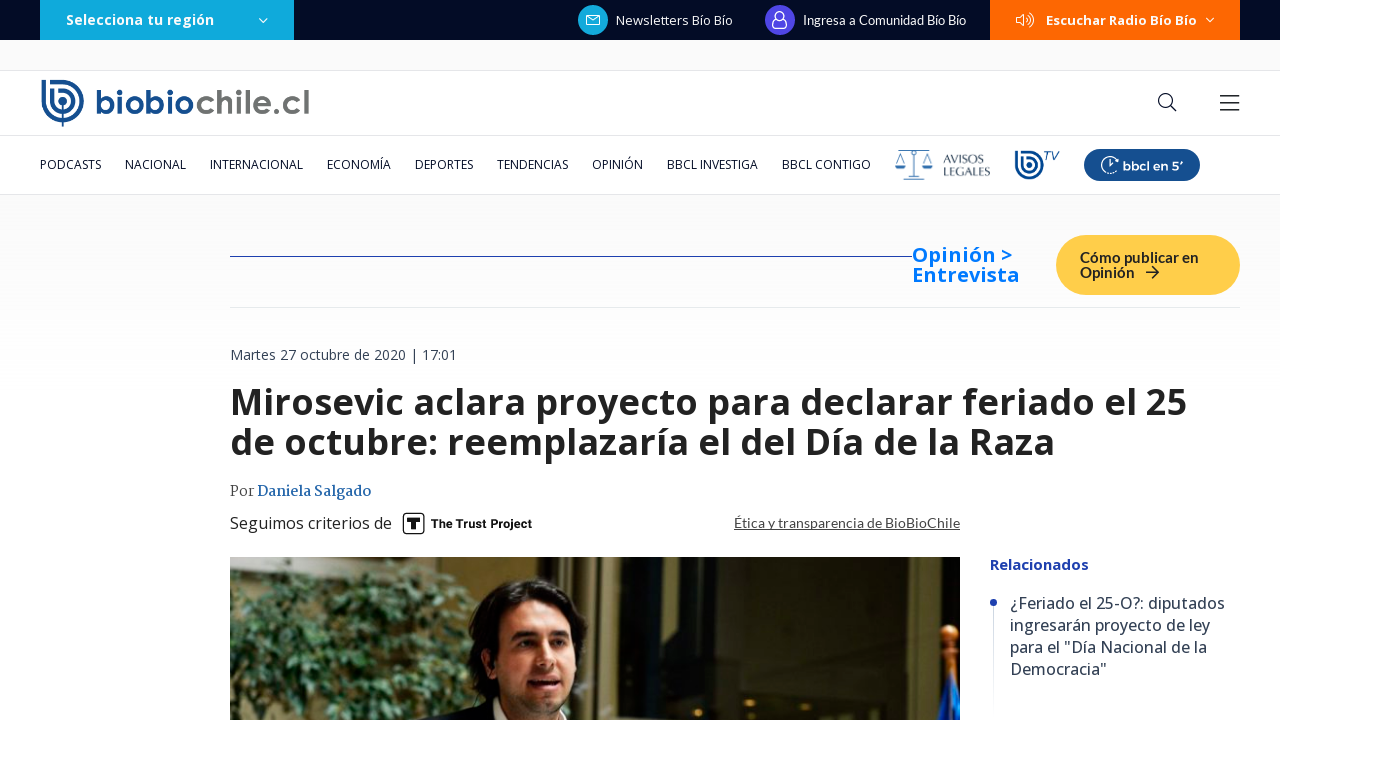

--- FILE ---
content_type: text/html; charset=utf-8
request_url: https://realtime.bbcl.cl/hit/?t=1768665219132&url=https%3A%2F%2Fwww.biobiochile.cl%2Fnoticias%2Fopinion%2Fentrevistas%2F2020%2F10%2F27%2Fmirosevic-aclara-proyecto-para-declarar-feriado-el-25-de-octubre-reemplazaria-el-del-dia-de-la-raza.shtml&property=01G1KMVDSGMWCR31GWZX0VBJBY&referrer=
body_size: -15
content:
01KF6AK25BT7N3WCTRKSEQ1XZH.AVIGPVoV5dgkOqIVrxGyC/WhevaiI6xznA6UxEVxT9w=

--- FILE ---
content_type: text/html; charset=UTF-8
request_url: https://rudo.video/podcast/czoSfVPGtax
body_size: 3304
content:
<!DOCTYPE html>
<html lang="es" >
    <head>
        <meta charset="utf-8">
        <meta http-equiv="x-ua-compatible" content="ie=edge">
        <title>Vlado Mirosevic bbcl 17-01-2026</title>
        <meta name="description" content="">
        <meta name="author" content="DIGITALPROSERVER">
        <meta property="og:title" content="Vlado Mirosevic">
        <meta property="og:url" content="//rudo.video/vod/czoSfVPGtax">
        <meta property="og:image" content='//cdn.rudo.video/upload/cl3/bbcl/618339/649bfaae76afa4862e1e5e165ce6257a.jpg'>
        <meta name="viewport" content="width=device-width, user-scalable=no, initial-scale=1.0, maximum-scale=1.0, minimum-scale=1.0">
        <link rel="stylesheet" href="https://ajax.googleapis.com/ajax/libs/jqueryui/1.12.1/themes/smoothness/jquery-ui.css">
        <link rel="stylesheet" href="https://fonts.googleapis.com/css?family=Roboto:400,500,700&display=swap">
        <link rel="stylesheet" href="https://rudo.video/public/dpsPodcast/includes/css/vendor/videojs/video-js.min.css">
        <link rel="stylesheet" href="https://rudo.video/public/dpsPodcast/includes/css/vendor/owlcarousel/owl.carousel.min.css">
        <link rel="stylesheet" href="https://rudo.video/public/dpsPodcast/includes/css/main.min.css?v=2653">
        <style>
            :root {
                --default-bg-color: #ffffff;
                --primary-color: #3b6eb3; 
                --secondary-color: ;
                --darken-secondary-color: ;
            }
        </style>
    </head>
    <body>
        <!-- ._dps-podcast -->
        <div class="_dps-podcast">
            <div class="_dps-podcast-modal-episodes _dps-podcast-modal-default">
                <a href="javascript:void(0);" class="_dps-podcast-modal-episodes__close dps-podcast-close-alt js-close-modal"></a>

                <div class="_dps-podcast-modal-episodes__header">
                    <i class="_dps-podcast-modal-episodes__icon dps-podcast-audio" aria-hidden="true"></i>
                    <strong class="_dps-podcast-modal-episodes__title">Más episodios</strong>
                </div>

                <!-- MOBILE -->
                <div class="_dps-podcast-modal-episodes__body _dps-podcast-modal-episodes__body--mobile">
                    <div class="js-content-episodes-mobile">
                    </div>
                </div><!-- /MOBILE -->

                <!-- DESKTOP -->
                <div class="_dps-podcast-modal-episodes__body _dps-podcast-modal-episodes__body--desktop">
                    <div class="owl-carousel _episodes-carousel js-episodes-carousel js-content-episodes-desktop">

                    </div>
                </div><!-- /DESKTOP -->
                <div class="u-text-center u-space-top-15">
                    <a href="javascript:void(0);" class="js-load-more-episodes" data-page="1">Cargar más</a>
                </div>
            </div>

            <!-- MOBILE -->
            <div class="_dps-podcast__item _dps-podcast__item--mobile">
                <div class="_dps-mobile">
                    <div class="_dps-mobile__header">
                        <div class="_dps-mobile__top _dps-mobile-top">
                            <div class="_dps-mobile-top__item">
                                <span class="_dps-podcast__button">[27.10.2020]</span>
                            </div>

                            <div class="_dps-mobile-top__item">
                                
                                <a
                                    href='https://redirector.rudo.video/hls-video-vod/bbcl/cl3/618339/czoSfVPGtax.mp3'
                                    class="_dps-podcast__icon _dps-podcast__download dps-podcast-download"
                                    target="_blank"
                                    download="27.10.2020 - Vlado Mirosevic"
                                ></a>
                            </div>
                        </div>

                        <div class="_dps-podcast__title">
                            Vlado Mirosevic                        </div>
                    </div>

                    <div class="_dps-podcast__body">

                        <!-- clase "is-stoped" para pausar la barra -->
                        <!-- <div class="_dps-podcast__bars _bars is-stoped"> -->
                        <div class="_dps-podcast__bars _bars is-stoped js-bars-player">
                            <canvas id="analyser_render_mobile" style="width:100%; height:100%;"></canvas>
                        </div>

                        <div class="_dps-podcast__media">
                            <img src="//cdn.rudo.video/upload/cl3/bbcl/618339/649bfaae76afa4862e1e5e165ce6257a.jpg" alt="Portada" class="_dps-podcast__image">
                        </div>

                        <!-- PODCAST MODAL SHARE -->
                        <div class="_dps-podcast-modal-share _dps-podcast-modal-default _dps-podcast-modal-default--center">
                            <div class="_dps-podcast-modal-default__content">
                                <a href="javascript:void(0);" class="_dps-podcast-modal-default__close dps-podcast-close js-close-modal"></a>

                                <strong class="_dps-podcast-modal-default__title">Compartir en</strong>

                                <div class="_dps-podcast-modal-default-list">
                                    <a
                                        href="https://www.facebook.com/sharer.php?u=https://www.biobiochile.cl/noticias/opinion/entrevistas/2020/10/27/mirosevic-aclara-proyecto-para-declarar-feriado-el-25-de-octubre-reemplazaria-el-del-dia-de-la-raza.shtml"
                                        data-share-network
                                        class="_dps-podcast-modal-default-list__item _dps-podcast-modal-default-list__item--facebook dps-podcast-facebook"
                                    ></a>
                                    <a
                                        href="https://twitter.com/share?url=https://www.biobiochile.cl/noticias/opinion/entrevistas/2020/10/27/mirosevic-aclara-proyecto-para-declarar-feriado-el-25-de-octubre-reemplazaria-el-del-dia-de-la-raza.shtml"
                                        data-share-network
                                        class="_dps-podcast-modal-default-list__item _dps-podcast-modal-default-list__item--twitter dps-podcast-twitter"
                                    ></a>
                                    <a
                                        href="https://wa.me/?text=https://www.biobiochile.cl/noticias/opinion/entrevistas/2020/10/27/mirosevic-aclara-proyecto-para-declarar-feriado-el-25-de-octubre-reemplazaria-el-del-dia-de-la-raza.shtml"
                                        data-share-network
                                        class="_dps-podcast-modal-default-list__item _dps-podcast-modal-default-list__item--whatsapp dps-podcast-whatsapp"
                                    ></a>
                                </div>
                            </div>
                        </div><!-- /PODCAST MODAL SHARE -->

                        <!-- PODCAST MODAL RSS -->
                        <div class="_dps-podcast-modal-rss _dps-podcast-modal-default">
                            <div class="_dps-podcast-modal-default__content">
                                <a href="javascript:void(0);" class="_dps-podcast-modal-default__close dps-podcast-close js-close-modal"></a>

                                <strong class="_dps-podcast-modal-default__title">Feed RSS</strong>

                                

                            </div>
                        </div><!-- /PODCAST MODAL RSS -->

                        <!-- PODCAST MODAL EMBED -->
                        <div class="_dps-podcast-modal-embed _dps-podcast-modal-default">
                            <div class="_dps-podcast-modal-default__content">
                                <a href="javascript:void(0);" class="_dps-podcast-modal-default__close dps-podcast-close js-close-modal"></a>

                                <strong class="_dps-podcast-modal-default__title">Embed</strong>

                                <form action="" class="_dps-podcast-form">
                                    <input type="text" name="shared-text" class="_dps-podcast-form__text" value='<iframe src="//rudo.video/podcast/czoSfVPGtax" width="100%" height="320" frameborder="0"></iframe>'>
                                    <button type="submit" class="_dps-podcast-form__submit">Copiar</button>
                                </form>
                            </div>
                        </div><!-- /PODCAST MODAL EMBED -->
                    </div>

                    <div class="_dps-podcast__controls">
                        <div class="_dps-podcast-picker">
                            <div class="_dps-podcast-picker__current js-dps-current-time">00:00:00</div>

                            <div class="_dps-podcast-picker__bar">
                                <div class="_dps-podcast-bar js-dps-podcast-bar"></div>
                            </div>

                            <div class="_dps-podcast-picker__total js-dps-total-time">00:00:00</div>
                        </div>

                        <div class="_dps-podcast-controls">
                            <a href="javascript:void(0);" class="_dps-podcast-controls__item _dps-podcast-controls--share dps-podcast-share js-toggle-modal" data-target="._dps-podcast-modal-share"></a>
                            
                            <a href="javascript:void(0);" class="_dps-podcast-controls__item _dps-podcast-controls--prev dps-podcast-prev-10 js-dps-podcast-prev-next-time" data-time="10" data-dir="prev"></a>
                            <a href="javascript:void(0);" class="_dps-podcast-controls__item _dps-podcast-controls--button dps-podcast-play js-dps-podcast-play-pause"></a>
                            <a href="javascript:void(0);" class="_dps-podcast-controls__item _dps-podcast-controls--next dps-podcast-next-10 js-dps-podcast-prev-next-time" data-time="10" data-dir="next"></a>

                            <a href="javascript:void(0);" class="_dps-podcast-controls__item _dps-podcast-controls--embed dps-podcast-embed js-toggle-modal" data-target="._dps-podcast-modal-embed"></a>
                            <a href="javascript:void(0);" class="_dps-podcast-controls__item _dps-podcast-controls--volume dps-podcast-volume js-toggle-volume"></a>

                            <div class="_dps-modal-volume">
                                <span class="_dps-modal-volume__icon dps-podcast-volume"></span>

                                <div class="_dps-modal-volume__content">
                                    <div class="_dps-modal-volume-slider js-dps-modal-volume"></div>
                                </div>
                            </div>
                        </div>
                    </div>
                </div>
            </div>
            <!-- /MOBILE -->



            <!-- DESKTOP -->
            <div class="_dps-podcast__item _dps-podcast__item--desktop">
                <div class="_dps-desktop">
                    <!-- PODCAST MODAL EMBED -->
                    <div class="_dps-podcast-modal-embed _dps-podcast-modal-default">
                        <div class="_dps-podcast-modal-default__content">
                            <a href="javascript:void(0);" class="_dps-podcast-modal-default__close dps-podcast-close js-close-modal"></a>

                            <strong class="_dps-podcast-modal-default__title">Embed</strong>

                            <form action="" class="_dps-podcast-form">
                                <input type="text" name="shared-text" class="_dps-podcast-form__text" value='<iframe src="//rudo.video/podcast/czoSfVPGtax" width="100%" height="320" frameborder="0"></iframe>'>
                                <button type="submit" class="_dps-podcast-form__submit">Copiar</button>
                            </form>
                        </div>
                    </div><!-- /PODCAST MODAL EMBED -->

                    <!-- PODCAST MODAL SHARE -->
                    <div class="_dps-podcast-modal-share _dps-podcast-modal-default _dps-podcast-modal-default--center">
                        <div class="_dps-podcast-modal-default__content">
                            <a href="javascript:void(0);" class="_dps-podcast-modal-default__close dps-podcast-close js-close-modal"></a>

                            <strong class="_dps-podcast-modal-default__title">Compartir en</strong>

                            <div class="_dps-podcast-modal-default-list">
                                <a
                                    href="https://www.facebook.com/sharer.php?u=https://www.biobiochile.cl/noticias/opinion/entrevistas/2020/10/27/mirosevic-aclara-proyecto-para-declarar-feriado-el-25-de-octubre-reemplazaria-el-del-dia-de-la-raza.shtml"
                                    data-share-network
                                    class="_dps-podcast-modal-default-list__item _dps-podcast-modal-default-list__item--facebook dps-podcast-facebook"
                                ></a>
                                <a
                                    href="https://twitter.com/share?url=https://www.biobiochile.cl/noticias/opinion/entrevistas/2020/10/27/mirosevic-aclara-proyecto-para-declarar-feriado-el-25-de-octubre-reemplazaria-el-del-dia-de-la-raza.shtml"
                                    data-share-network
                                    class="_dps-podcast-modal-default-list__item _dps-podcast-modal-default-list__item--twitter dps-podcast-twitter"
                                ></a>
                                <a
                                    href="https://wa.me/?text=https://www.biobiochile.cl/noticias/opinion/entrevistas/2020/10/27/mirosevic-aclara-proyecto-para-declarar-feriado-el-25-de-octubre-reemplazaria-el-del-dia-de-la-raza.shtml"
                                    data-share-network
                                    class="_dps-podcast-modal-default-list__item _dps-podcast-modal-default-list__item--whatsapp dps-podcast-whatsapp"
                                ></a>
                            </div>
                        </div>
                    </div><!-- /PODCAST MODAL SHARE -->

                    <!-- PODCAST MODAL RSS -->
                    <div class="_dps-podcast-modal-rss _dps-podcast-modal-default">
                        <div class="_dps-podcast-modal-default__content">
                            <a href="javascript:void(0);" class="_dps-podcast-modal-default__close dps-podcast-close js-close-modal"></a>

                            <strong class="_dps-podcast-modal-default__title">Feed RSS</strong>


                            
                        </div>
                    </div><!-- /PODCAST MODAL RSS -->

                    <div class="_dps-desktop__media">
                        <img src="//cdn.rudo.video/upload/cl3/bbcl/618339/649bfaae76afa4862e1e5e165ce6257a.jpg" alt="Portada" class="_dps-desktop__image">
                    </div>

                    <div class="_dps-desktop__caption">
                        <div class="_dps-desktop__header">
                            <span class="_dps-desktop__button">[27.10.2020]</span>

                            <div class="_dps-desktop__list _dps-desktop-list">

                                
                                <a href="javascript:void(0);" class="_dps-desktop-list__item dps-podcast-share js-toggle-modal" data-target="._dps-podcast-modal-share"></a>
                                                                <a href="javascript:void(0)" class="_dps-desktop-list__item dps-podcast-embed js-toggle-modal" data-target="._dps-podcast-modal-embed"></a>
                                <a
                                    href='https://redirector.rudo.video/hls-video-vod/bbcl/cl3/618339/czoSfVPGtax.mp3'
                                    class="_dps-desktop-list__item dps-podcast-download"
                                    target="_blank"
                                    download="27.10.2020 - Vlado Mirosevic"
                                ></a>
                            </div>
                        </div>

                        <div class="_dps-desktop__body">
                            <strong class="_dps-desktop__title">
                                Vlado Mirosevic                            </strong>
                        </div>

                        <div class="_dps-desktop__footer _dps-desktop-controls">
                            <a href="javascript:void(0);" class="_dps-desktop-controls__item _dps-desktop-controls__item--prev dps-podcast-prev-10 js-dps-podcast-prev-next-time" data-time="10" data-dir="prev"></a>
                            <a href="javascript:void(0);" class="_dps-desktop-controls__button dps-podcast-play js-dps-podcast-play-pause"></a>
                            <a href="javascript:void(0);" class="_dps-desktop-controls__item _dps-desktop-controls__item--next dps-podcast-next-10 js-dps-podcast-prev-next-time" data-time="10" data-dir="next"></a>


                            <div class="_dps-desktop-controls__picker _dps-desktop-picker">
                                <span class="_dps-desktop-picker__current js-dps-current-time">00:00:00</span>

                                <div class="_dps-desktop-picker__wrapper">
                                    <div class="_dps-desktop-picker__bar _dps-podcast-bar js-dps-podcast-bar"></div>

                                    <div class="_dps-desktop-picker__bars">
                                        <div class="_bars _bars--desktop is-stoped js-bars-player" style="width:100%;">
                                            <canvas id="analyser_render_desktop" style="width:100%; height:100%;"></canvas>
                                        </div>
                                    </div>
                                </div>

                                <span class="_dps-desktop-picker__total js-dps-total-time">00:00:00</span>
                            </div>

                            <div class="_dps-desktop-controls__volume _dps-desktop-volume">
                                <span class="_dps-desktop-volume__icon dps-podcast-volume"></span>

                                <div class="_dps-desktop-volume__content">
                                    <div class="_dps-desktop-volume-slider js-dps-modal-volume"></div>
                                </div>
                            </div>
                        </div>
                    </div>
                </div>
            </div>
            <!-- /DESKTOP -->
        </div><!-- /._dps-podcast -->
        <video id="dps__video" class="dps__video video-js" style="width:1px; height:1px;display:none;" crossorigin="true" playsinline preload="none" data-totalsecond="724">
            <source src='https://redirector.rudo.video/hls-video-vod/bbcl/cl3/618339/smil:czoSfVPGtax_audio.smil/playlist.m3u8' type="application/x-mpegurl">
        </video>

        
        <script id="episodes-mobile-template" type="text/x-handlebars-template">
            {{#each data}}
                <a href="{{url}}" class="_dps-podcast-modal-episodes__item _dps-podcast-modal-episodes-item _dps-podcast-modal-episodes-item--mobile">
                    <span class="_dps-podcast-modal-episodes-item__media">
                        <span class="_dps-podcast-modal-episodes-item__wrapper">
                            <img src="{{image}}" alt="Episode" class="_dps-podcast-modal-episodes-item__image">
                        </span>
                    </span>

                    <div class="_dps-podcast-modal-episodes-item__caption">
                        <div class="_dps-podcast-modal-episodes-item__header">
                            <i class="_dps-podcast-modal-episodes-item__icon dps-podcast-play"></i>

                            {{duration}}
                        </div>

                        <span class="_dps-podcast-modal-episodes-item__title">{{{title}}}</span>
                    </div>
                </a>
            {{/each}}
        </script>
        <script id="episodes-desktop-template" type="text/x-handlebars-template">
            <div class="_episodes-carousel__item">
                <a href="{{data.url}}" class="_dps-podcast-modal-episodes__item _dps-podcast-modal-episodes-item _dps-podcast-modal-episodes-item--desktop">
                    <span class="_dps-podcast-modal-episodes-item__media">
                        <span class="_dps-podcast-modal-episodes-item__wrapper">
                            <img src="{{data.image}}" alt="Episode" class="_dps-podcast-modal-episodes-item__image">
                        </span>
                    </span>

                    <div class="_dps-podcast-modal-episodes-item__caption">
                        <div class="_dps-podcast-modal-episodes-item__header">
                            <i class="_dps-podcast-modal-episodes-item__icon dps-podcast-play"></i>

                            {{data.duration}}
                        </div>

                        <span class="_dps-podcast-modal-episodes-item__title">{{{data.title}}}</span>
                    </div>
                </a>
            </div>
        </script>
        <script>
            var _podcast_key    = 'czoSfVPGtax';
            var _key_rss        = '';
            var _url_count      = "https://count-us.rudo.video/api3/countvideo/"+_podcast_key+"?callback=?";
            var _url_episodes   = "https://api.rudo.video/api/api2/v3/rss-podcast/list";
        </script>
        <script src="https://ajax.googleapis.com/ajax/libs/jquery/3.3.1/jquery.min.js"></script>
        <script src="https://ajax.googleapis.com/ajax/libs/jqueryui/1.12.1/jquery-ui.min.js"></script>
        <!--<script src="https://rudo.video/public/dpsPodcast/includes/js/vendor/videojs/video.min.js"></script>-->
        <script src="//rudo.video/public/dpsPlayer/7.7.5.n/video.min.js?v=06062020v1"></script>
        <script src="https://rudo.video/public/dpsPodcast/includes/js/vendor/owl.carousel.min.js"></script>
        <script src="https://rudo.video/public/dpsPodcast/includes/js/dist/main.min.js?r=06062020v1"></script>
        <script src="//rudo.video/public/dpsPlayer/7.7.5.n/plugins/videojs-hlsjs-plugin.js?v=06062020v1" type="text/javascript"></script>
        <script>
            window.addEventListener('message', function(event) {
                if (~event.origin.indexOf('')) {
                    var msg = event.data;
                    if (msg == 'start') {
                        startPlayer();
                    }
                    if (msg == 'stop') {
                        stopPlayer();
                    }
                    if (msg == 'mute') {
                        mutePlayer();
                    }
                    if (msg == 'unmute') {
                        unMutePlayer();
                    }
                } else {
                    return;
                }
        });
        function startPlayer(){
            console.log("try play");
            dpsPlayer.play();
            }
        </script>
    </body>
</html>

--- FILE ---
content_type: text/html; charset=utf-8
request_url: https://www.google.com/recaptcha/api2/aframe
body_size: 267
content:
<!DOCTYPE HTML><html><head><meta http-equiv="content-type" content="text/html; charset=UTF-8"></head><body><script nonce="z69GpdZsv7GcDAo1j07leQ">/** Anti-fraud and anti-abuse applications only. See google.com/recaptcha */ try{var clients={'sodar':'https://pagead2.googlesyndication.com/pagead/sodar?'};window.addEventListener("message",function(a){try{if(a.source===window.parent){var b=JSON.parse(a.data);var c=clients[b['id']];if(c){var d=document.createElement('img');d.src=c+b['params']+'&rc='+(localStorage.getItem("rc::a")?sessionStorage.getItem("rc::b"):"");window.document.body.appendChild(d);sessionStorage.setItem("rc::e",parseInt(sessionStorage.getItem("rc::e")||0)+1);localStorage.setItem("rc::h",'1768665234051');}}}catch(b){}});window.parent.postMessage("_grecaptcha_ready", "*");}catch(b){}</script></body></html>

--- FILE ---
content_type: application/javascript; charset=utf-8
request_url: https://fundingchoicesmessages.google.com/f/AGSKWxUTa2BsdTKQiger9o0GdQdkAC1oHXjyseX631vxj5XtAe4BSiXbkxA4l7S-zuNOnnLNrCdDyeT5RK4zk7ZznYoAhPgpROvFY6gOH5cZuRPW49_uIVMkYdHQWBkiR01_62zS5bb_uVE1B1Y3CUSn5TcJgXRTzcQcbbGWtLX9-G_Gqfo2ooBYNqZJJ1yl/__adbanners.-rollout-ad-_left_ad./adsAPI./ad4i.
body_size: -1290
content:
window['0098d72c-0d8f-46b5-b35f-7619b5ab9a89'] = true;

--- FILE ---
content_type: application/javascript
request_url: https://www.biobiochile.cl/static/realtime/realtime-nacional.js?t=1768665229655&callback=BBCL_Realtime
body_size: 1149
content:
/*2026-01-17 15:53:05*/ BBCL_Realtime([{"id":6700720,"titulo":"Los ocho d\u00edas de fraude: c\u00f3mo la banda criminal se \"tapiz\u00f3\" con millonario bot\u00edn de Amparo Noguera","url":"https:\/\/www.biobiochile.cl\/especial\/bbcl-investiga\/noticias\/articulos\/2026\/01\/17\/los-ocho-dias-de-fraude-como-la-banda-criminal-se-tapizo-del-millonario-botin-de-amparo-noguera.shtml","imagen":"2026\/01\/estafa-contra-amparo-noguera.png","video_rudo_destacado":"","categoria":"nacional","en_vivo":false,"visitas":248},{"id":6702504,"titulo":"El chiste sin censura de Mar\u00eda Luisa Godoy en Olmu\u00e9 que no sali\u00f3 en TV: \"alcalde, le pido disculpas\"","url":"https:\/\/www.biobiochile.cl\/noticias\/dopamina\/2026\/01\/17\/el-chiste-sin-censura-de-mari-godoy-en-olmue-que-no-salio-en-tv-alcalde-le-pido-disculpas.shtml","imagen":"2026\/01\/chiste-sin-censura-maria-luisa-godoy.jpg","video_rudo_destacado":"https:\/\/rudo.video\/vod\/bVHhND\/skin\/simple\/o\/MjAyNi8wMS9jaGlzdGUtc2luLWNlbnN1cmEtbWFyaWEtbHVpc2EtZ29kb3kuanBn","categoria":"nacional","en_vivo":false,"visitas":153},{"id":6701888,"titulo":"Confirman presencia de presidente Gabriel Boric en acto central del Bicentenario de Chilo\u00e9","url":"https:\/\/www.biobiochile.cl\/noticias\/nacional\/region-de-los-lagos\/2026\/01\/16\/confirman-presencia-de-presidente-gabriel-boric-en-acto-central-del-bicentenario-de-chiloe.shtml","imagen":"2026\/01\/gabriel-boric-1.png","video_rudo_destacado":"","categoria":"nacional","en_vivo":false,"visitas":98},{"id":6701466,"titulo":"Funcionario reci\u00e9n contratado detect\u00f3 millonario error en sueldos de Ministerio de la Mujer desde 2020","url":"https:\/\/www.biobiochile.cl\/noticias\/nacional\/chile\/2026\/01\/16\/funcionario-recien-contratado-detecto-millonario-error-en-sueldos-de-ministerio-de-la-mujer-desde-2020.shtml","imagen":"2026\/01\/ministerio-de-la-mujer-1.jpg","video_rudo_destacado":"","categoria":"nacional","en_vivo":false,"visitas":94},{"id":6699516,"titulo":"Fidel Espinoza (PS): Ministras como Camila Vallejo no mostraron ni un dejo de autocr\u00edtica ni humildad","url":"https:\/\/www.biobiochile.cl\/noticias\/nacional\/chile\/2026\/01\/17\/fidel-espinoza-ps-ministras-como-camila-vallejo-no-mostraron-ni-un-dejo-de-autocritica-ni-humildad.shtml","imagen":"2026\/01\/fidel-espinoza.jpg","video_rudo_destacado":"","categoria":"nacional","en_vivo":false,"visitas":90},{"id":6701694,"titulo":"La empresa presente en Chile y Per\u00fa que movi\u00f3 casi US$30 millones en 2025: este a\u00f1o abrir\u00e1 m\u00e1s tiendas","url":"https:\/\/www.biobiochile.cl\/noticias\/economia\/negocios-y-empresas\/2026\/01\/17\/la-empresa-presente-en-chile-y-peru-que-movio-casi-us30-millones-en-2025-este-ano-abrira-mas-tiendas.shtml","imagen":"2026\/01\/comercializadora-la-plata-chile-y-peru-tiendas.png","video_rudo_destacado":"","categoria":"nacional","en_vivo":false,"visitas":61},{"id":6702395,"titulo":"Revive la rutina de Erwin Padilla en el Festival del Huaso de Olmu\u00e9: marc\u00f3 importante peak de rating","url":"https:\/\/www.biobiochile.cl\/noticias\/dopamina\/2026\/01\/17\/revive-la-rutina-de-erwin-padilla-en-el-festival-del-huaso-de-olmue-marco-importante-peak-de-rating.shtml","imagen":"2026\/01\/erwin-padilla.jpg","video_rudo_destacado":"","categoria":"nacional","en_vivo":false,"visitas":51},{"id":6702515,"titulo":"Prisi\u00f3n preventiva para uno de los dos imputados por crimen de parvularia Magdalena Burgos en Florida","url":"https:\/\/www.biobiochile.cl\/noticias\/nacional\/region-del-bio-bio\/2026\/01\/17\/prision-preventiva-para-uno-de-los-dos-imputados-por-crimen-de-parvularia-magdalena-burgos-en-florida.shtml","imagen":"2026\/01\/ahora-177.png","video_rudo_destacado":"","categoria":"nacional","en_vivo":false,"visitas":45},{"id":6702139,"titulo":"Viaj\u00f3 a Aruba estando con licencia: Rechazan demanda de trabajadora que fue despedida de BancoEstado","url":"https:\/\/www.biobiochile.cl\/noticias\/economia\/negocios-y-empresas\/2026\/01\/16\/rechazan-demanda-de-extrabajadora-de-bancoestado-despedida-tras-viajar-a-aruba-estando-con-licencia.shtml","imagen":"2026\/01\/rechazan-demanda-de-extrabajadora-de-bancoestado-despedida-tras-viajar-a-aruba-estando-con-licencia.jpg","video_rudo_destacado":"","categoria":"nacional","en_vivo":false,"visitas":44},{"id":6699181,"titulo":"La ca\u00edda de los hijos de Chu\u00f1il: la ONG detr\u00e1s de \"conspiraci\u00f3n activista\" y las pistas en su contra","url":"https:\/\/www.biobiochile.cl\/especial\/bbcl-investiga\/noticias\/articulos\/2026\/01\/15\/la-caida-de-los-hijos-de-chunil-la-ong-detras-de-conspiracion-activista-y-las-pistas-en-su-contra.shtml","imagen":"2026\/01\/julia-chunil-ong-escazu-ahora.png","video_rudo_destacado":"","categoria":"nacional","en_vivo":false,"visitas":42}])